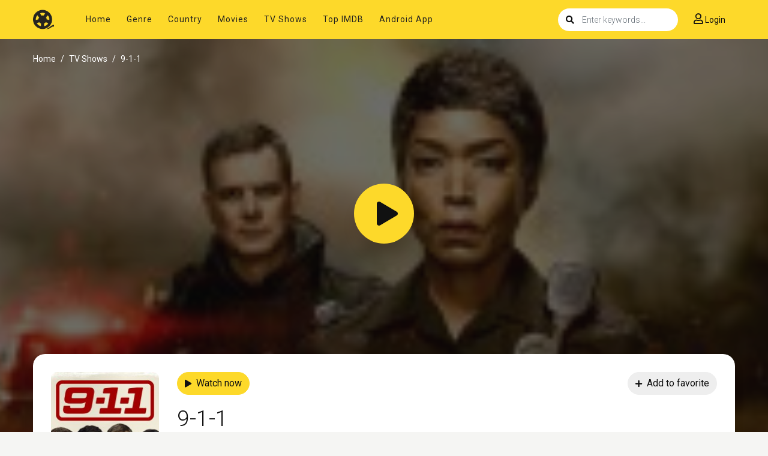

--- FILE ---
content_type: text/html; charset=utf-8
request_url: https://www.google.com/recaptcha/api2/anchor?ar=1&k=6LfV6aAaAAAAAC-irCKNuIS5Nf5ocl5r0K3Q0cdz&co=aHR0cHM6Ly93d3cuc2hvd2JveG1vdmllcy5uZXQ6NDQz&hl=en&v=N67nZn4AqZkNcbeMu4prBgzg&size=invisible&anchor-ms=20000&execute-ms=30000&cb=y1qoi09rghj9
body_size: 48654
content:
<!DOCTYPE HTML><html dir="ltr" lang="en"><head><meta http-equiv="Content-Type" content="text/html; charset=UTF-8">
<meta http-equiv="X-UA-Compatible" content="IE=edge">
<title>reCAPTCHA</title>
<style type="text/css">
/* cyrillic-ext */
@font-face {
  font-family: 'Roboto';
  font-style: normal;
  font-weight: 400;
  font-stretch: 100%;
  src: url(//fonts.gstatic.com/s/roboto/v48/KFO7CnqEu92Fr1ME7kSn66aGLdTylUAMa3GUBHMdazTgWw.woff2) format('woff2');
  unicode-range: U+0460-052F, U+1C80-1C8A, U+20B4, U+2DE0-2DFF, U+A640-A69F, U+FE2E-FE2F;
}
/* cyrillic */
@font-face {
  font-family: 'Roboto';
  font-style: normal;
  font-weight: 400;
  font-stretch: 100%;
  src: url(//fonts.gstatic.com/s/roboto/v48/KFO7CnqEu92Fr1ME7kSn66aGLdTylUAMa3iUBHMdazTgWw.woff2) format('woff2');
  unicode-range: U+0301, U+0400-045F, U+0490-0491, U+04B0-04B1, U+2116;
}
/* greek-ext */
@font-face {
  font-family: 'Roboto';
  font-style: normal;
  font-weight: 400;
  font-stretch: 100%;
  src: url(//fonts.gstatic.com/s/roboto/v48/KFO7CnqEu92Fr1ME7kSn66aGLdTylUAMa3CUBHMdazTgWw.woff2) format('woff2');
  unicode-range: U+1F00-1FFF;
}
/* greek */
@font-face {
  font-family: 'Roboto';
  font-style: normal;
  font-weight: 400;
  font-stretch: 100%;
  src: url(//fonts.gstatic.com/s/roboto/v48/KFO7CnqEu92Fr1ME7kSn66aGLdTylUAMa3-UBHMdazTgWw.woff2) format('woff2');
  unicode-range: U+0370-0377, U+037A-037F, U+0384-038A, U+038C, U+038E-03A1, U+03A3-03FF;
}
/* math */
@font-face {
  font-family: 'Roboto';
  font-style: normal;
  font-weight: 400;
  font-stretch: 100%;
  src: url(//fonts.gstatic.com/s/roboto/v48/KFO7CnqEu92Fr1ME7kSn66aGLdTylUAMawCUBHMdazTgWw.woff2) format('woff2');
  unicode-range: U+0302-0303, U+0305, U+0307-0308, U+0310, U+0312, U+0315, U+031A, U+0326-0327, U+032C, U+032F-0330, U+0332-0333, U+0338, U+033A, U+0346, U+034D, U+0391-03A1, U+03A3-03A9, U+03B1-03C9, U+03D1, U+03D5-03D6, U+03F0-03F1, U+03F4-03F5, U+2016-2017, U+2034-2038, U+203C, U+2040, U+2043, U+2047, U+2050, U+2057, U+205F, U+2070-2071, U+2074-208E, U+2090-209C, U+20D0-20DC, U+20E1, U+20E5-20EF, U+2100-2112, U+2114-2115, U+2117-2121, U+2123-214F, U+2190, U+2192, U+2194-21AE, U+21B0-21E5, U+21F1-21F2, U+21F4-2211, U+2213-2214, U+2216-22FF, U+2308-230B, U+2310, U+2319, U+231C-2321, U+2336-237A, U+237C, U+2395, U+239B-23B7, U+23D0, U+23DC-23E1, U+2474-2475, U+25AF, U+25B3, U+25B7, U+25BD, U+25C1, U+25CA, U+25CC, U+25FB, U+266D-266F, U+27C0-27FF, U+2900-2AFF, U+2B0E-2B11, U+2B30-2B4C, U+2BFE, U+3030, U+FF5B, U+FF5D, U+1D400-1D7FF, U+1EE00-1EEFF;
}
/* symbols */
@font-face {
  font-family: 'Roboto';
  font-style: normal;
  font-weight: 400;
  font-stretch: 100%;
  src: url(//fonts.gstatic.com/s/roboto/v48/KFO7CnqEu92Fr1ME7kSn66aGLdTylUAMaxKUBHMdazTgWw.woff2) format('woff2');
  unicode-range: U+0001-000C, U+000E-001F, U+007F-009F, U+20DD-20E0, U+20E2-20E4, U+2150-218F, U+2190, U+2192, U+2194-2199, U+21AF, U+21E6-21F0, U+21F3, U+2218-2219, U+2299, U+22C4-22C6, U+2300-243F, U+2440-244A, U+2460-24FF, U+25A0-27BF, U+2800-28FF, U+2921-2922, U+2981, U+29BF, U+29EB, U+2B00-2BFF, U+4DC0-4DFF, U+FFF9-FFFB, U+10140-1018E, U+10190-1019C, U+101A0, U+101D0-101FD, U+102E0-102FB, U+10E60-10E7E, U+1D2C0-1D2D3, U+1D2E0-1D37F, U+1F000-1F0FF, U+1F100-1F1AD, U+1F1E6-1F1FF, U+1F30D-1F30F, U+1F315, U+1F31C, U+1F31E, U+1F320-1F32C, U+1F336, U+1F378, U+1F37D, U+1F382, U+1F393-1F39F, U+1F3A7-1F3A8, U+1F3AC-1F3AF, U+1F3C2, U+1F3C4-1F3C6, U+1F3CA-1F3CE, U+1F3D4-1F3E0, U+1F3ED, U+1F3F1-1F3F3, U+1F3F5-1F3F7, U+1F408, U+1F415, U+1F41F, U+1F426, U+1F43F, U+1F441-1F442, U+1F444, U+1F446-1F449, U+1F44C-1F44E, U+1F453, U+1F46A, U+1F47D, U+1F4A3, U+1F4B0, U+1F4B3, U+1F4B9, U+1F4BB, U+1F4BF, U+1F4C8-1F4CB, U+1F4D6, U+1F4DA, U+1F4DF, U+1F4E3-1F4E6, U+1F4EA-1F4ED, U+1F4F7, U+1F4F9-1F4FB, U+1F4FD-1F4FE, U+1F503, U+1F507-1F50B, U+1F50D, U+1F512-1F513, U+1F53E-1F54A, U+1F54F-1F5FA, U+1F610, U+1F650-1F67F, U+1F687, U+1F68D, U+1F691, U+1F694, U+1F698, U+1F6AD, U+1F6B2, U+1F6B9-1F6BA, U+1F6BC, U+1F6C6-1F6CF, U+1F6D3-1F6D7, U+1F6E0-1F6EA, U+1F6F0-1F6F3, U+1F6F7-1F6FC, U+1F700-1F7FF, U+1F800-1F80B, U+1F810-1F847, U+1F850-1F859, U+1F860-1F887, U+1F890-1F8AD, U+1F8B0-1F8BB, U+1F8C0-1F8C1, U+1F900-1F90B, U+1F93B, U+1F946, U+1F984, U+1F996, U+1F9E9, U+1FA00-1FA6F, U+1FA70-1FA7C, U+1FA80-1FA89, U+1FA8F-1FAC6, U+1FACE-1FADC, U+1FADF-1FAE9, U+1FAF0-1FAF8, U+1FB00-1FBFF;
}
/* vietnamese */
@font-face {
  font-family: 'Roboto';
  font-style: normal;
  font-weight: 400;
  font-stretch: 100%;
  src: url(//fonts.gstatic.com/s/roboto/v48/KFO7CnqEu92Fr1ME7kSn66aGLdTylUAMa3OUBHMdazTgWw.woff2) format('woff2');
  unicode-range: U+0102-0103, U+0110-0111, U+0128-0129, U+0168-0169, U+01A0-01A1, U+01AF-01B0, U+0300-0301, U+0303-0304, U+0308-0309, U+0323, U+0329, U+1EA0-1EF9, U+20AB;
}
/* latin-ext */
@font-face {
  font-family: 'Roboto';
  font-style: normal;
  font-weight: 400;
  font-stretch: 100%;
  src: url(//fonts.gstatic.com/s/roboto/v48/KFO7CnqEu92Fr1ME7kSn66aGLdTylUAMa3KUBHMdazTgWw.woff2) format('woff2');
  unicode-range: U+0100-02BA, U+02BD-02C5, U+02C7-02CC, U+02CE-02D7, U+02DD-02FF, U+0304, U+0308, U+0329, U+1D00-1DBF, U+1E00-1E9F, U+1EF2-1EFF, U+2020, U+20A0-20AB, U+20AD-20C0, U+2113, U+2C60-2C7F, U+A720-A7FF;
}
/* latin */
@font-face {
  font-family: 'Roboto';
  font-style: normal;
  font-weight: 400;
  font-stretch: 100%;
  src: url(//fonts.gstatic.com/s/roboto/v48/KFO7CnqEu92Fr1ME7kSn66aGLdTylUAMa3yUBHMdazQ.woff2) format('woff2');
  unicode-range: U+0000-00FF, U+0131, U+0152-0153, U+02BB-02BC, U+02C6, U+02DA, U+02DC, U+0304, U+0308, U+0329, U+2000-206F, U+20AC, U+2122, U+2191, U+2193, U+2212, U+2215, U+FEFF, U+FFFD;
}
/* cyrillic-ext */
@font-face {
  font-family: 'Roboto';
  font-style: normal;
  font-weight: 500;
  font-stretch: 100%;
  src: url(//fonts.gstatic.com/s/roboto/v48/KFO7CnqEu92Fr1ME7kSn66aGLdTylUAMa3GUBHMdazTgWw.woff2) format('woff2');
  unicode-range: U+0460-052F, U+1C80-1C8A, U+20B4, U+2DE0-2DFF, U+A640-A69F, U+FE2E-FE2F;
}
/* cyrillic */
@font-face {
  font-family: 'Roboto';
  font-style: normal;
  font-weight: 500;
  font-stretch: 100%;
  src: url(//fonts.gstatic.com/s/roboto/v48/KFO7CnqEu92Fr1ME7kSn66aGLdTylUAMa3iUBHMdazTgWw.woff2) format('woff2');
  unicode-range: U+0301, U+0400-045F, U+0490-0491, U+04B0-04B1, U+2116;
}
/* greek-ext */
@font-face {
  font-family: 'Roboto';
  font-style: normal;
  font-weight: 500;
  font-stretch: 100%;
  src: url(//fonts.gstatic.com/s/roboto/v48/KFO7CnqEu92Fr1ME7kSn66aGLdTylUAMa3CUBHMdazTgWw.woff2) format('woff2');
  unicode-range: U+1F00-1FFF;
}
/* greek */
@font-face {
  font-family: 'Roboto';
  font-style: normal;
  font-weight: 500;
  font-stretch: 100%;
  src: url(//fonts.gstatic.com/s/roboto/v48/KFO7CnqEu92Fr1ME7kSn66aGLdTylUAMa3-UBHMdazTgWw.woff2) format('woff2');
  unicode-range: U+0370-0377, U+037A-037F, U+0384-038A, U+038C, U+038E-03A1, U+03A3-03FF;
}
/* math */
@font-face {
  font-family: 'Roboto';
  font-style: normal;
  font-weight: 500;
  font-stretch: 100%;
  src: url(//fonts.gstatic.com/s/roboto/v48/KFO7CnqEu92Fr1ME7kSn66aGLdTylUAMawCUBHMdazTgWw.woff2) format('woff2');
  unicode-range: U+0302-0303, U+0305, U+0307-0308, U+0310, U+0312, U+0315, U+031A, U+0326-0327, U+032C, U+032F-0330, U+0332-0333, U+0338, U+033A, U+0346, U+034D, U+0391-03A1, U+03A3-03A9, U+03B1-03C9, U+03D1, U+03D5-03D6, U+03F0-03F1, U+03F4-03F5, U+2016-2017, U+2034-2038, U+203C, U+2040, U+2043, U+2047, U+2050, U+2057, U+205F, U+2070-2071, U+2074-208E, U+2090-209C, U+20D0-20DC, U+20E1, U+20E5-20EF, U+2100-2112, U+2114-2115, U+2117-2121, U+2123-214F, U+2190, U+2192, U+2194-21AE, U+21B0-21E5, U+21F1-21F2, U+21F4-2211, U+2213-2214, U+2216-22FF, U+2308-230B, U+2310, U+2319, U+231C-2321, U+2336-237A, U+237C, U+2395, U+239B-23B7, U+23D0, U+23DC-23E1, U+2474-2475, U+25AF, U+25B3, U+25B7, U+25BD, U+25C1, U+25CA, U+25CC, U+25FB, U+266D-266F, U+27C0-27FF, U+2900-2AFF, U+2B0E-2B11, U+2B30-2B4C, U+2BFE, U+3030, U+FF5B, U+FF5D, U+1D400-1D7FF, U+1EE00-1EEFF;
}
/* symbols */
@font-face {
  font-family: 'Roboto';
  font-style: normal;
  font-weight: 500;
  font-stretch: 100%;
  src: url(//fonts.gstatic.com/s/roboto/v48/KFO7CnqEu92Fr1ME7kSn66aGLdTylUAMaxKUBHMdazTgWw.woff2) format('woff2');
  unicode-range: U+0001-000C, U+000E-001F, U+007F-009F, U+20DD-20E0, U+20E2-20E4, U+2150-218F, U+2190, U+2192, U+2194-2199, U+21AF, U+21E6-21F0, U+21F3, U+2218-2219, U+2299, U+22C4-22C6, U+2300-243F, U+2440-244A, U+2460-24FF, U+25A0-27BF, U+2800-28FF, U+2921-2922, U+2981, U+29BF, U+29EB, U+2B00-2BFF, U+4DC0-4DFF, U+FFF9-FFFB, U+10140-1018E, U+10190-1019C, U+101A0, U+101D0-101FD, U+102E0-102FB, U+10E60-10E7E, U+1D2C0-1D2D3, U+1D2E0-1D37F, U+1F000-1F0FF, U+1F100-1F1AD, U+1F1E6-1F1FF, U+1F30D-1F30F, U+1F315, U+1F31C, U+1F31E, U+1F320-1F32C, U+1F336, U+1F378, U+1F37D, U+1F382, U+1F393-1F39F, U+1F3A7-1F3A8, U+1F3AC-1F3AF, U+1F3C2, U+1F3C4-1F3C6, U+1F3CA-1F3CE, U+1F3D4-1F3E0, U+1F3ED, U+1F3F1-1F3F3, U+1F3F5-1F3F7, U+1F408, U+1F415, U+1F41F, U+1F426, U+1F43F, U+1F441-1F442, U+1F444, U+1F446-1F449, U+1F44C-1F44E, U+1F453, U+1F46A, U+1F47D, U+1F4A3, U+1F4B0, U+1F4B3, U+1F4B9, U+1F4BB, U+1F4BF, U+1F4C8-1F4CB, U+1F4D6, U+1F4DA, U+1F4DF, U+1F4E3-1F4E6, U+1F4EA-1F4ED, U+1F4F7, U+1F4F9-1F4FB, U+1F4FD-1F4FE, U+1F503, U+1F507-1F50B, U+1F50D, U+1F512-1F513, U+1F53E-1F54A, U+1F54F-1F5FA, U+1F610, U+1F650-1F67F, U+1F687, U+1F68D, U+1F691, U+1F694, U+1F698, U+1F6AD, U+1F6B2, U+1F6B9-1F6BA, U+1F6BC, U+1F6C6-1F6CF, U+1F6D3-1F6D7, U+1F6E0-1F6EA, U+1F6F0-1F6F3, U+1F6F7-1F6FC, U+1F700-1F7FF, U+1F800-1F80B, U+1F810-1F847, U+1F850-1F859, U+1F860-1F887, U+1F890-1F8AD, U+1F8B0-1F8BB, U+1F8C0-1F8C1, U+1F900-1F90B, U+1F93B, U+1F946, U+1F984, U+1F996, U+1F9E9, U+1FA00-1FA6F, U+1FA70-1FA7C, U+1FA80-1FA89, U+1FA8F-1FAC6, U+1FACE-1FADC, U+1FADF-1FAE9, U+1FAF0-1FAF8, U+1FB00-1FBFF;
}
/* vietnamese */
@font-face {
  font-family: 'Roboto';
  font-style: normal;
  font-weight: 500;
  font-stretch: 100%;
  src: url(//fonts.gstatic.com/s/roboto/v48/KFO7CnqEu92Fr1ME7kSn66aGLdTylUAMa3OUBHMdazTgWw.woff2) format('woff2');
  unicode-range: U+0102-0103, U+0110-0111, U+0128-0129, U+0168-0169, U+01A0-01A1, U+01AF-01B0, U+0300-0301, U+0303-0304, U+0308-0309, U+0323, U+0329, U+1EA0-1EF9, U+20AB;
}
/* latin-ext */
@font-face {
  font-family: 'Roboto';
  font-style: normal;
  font-weight: 500;
  font-stretch: 100%;
  src: url(//fonts.gstatic.com/s/roboto/v48/KFO7CnqEu92Fr1ME7kSn66aGLdTylUAMa3KUBHMdazTgWw.woff2) format('woff2');
  unicode-range: U+0100-02BA, U+02BD-02C5, U+02C7-02CC, U+02CE-02D7, U+02DD-02FF, U+0304, U+0308, U+0329, U+1D00-1DBF, U+1E00-1E9F, U+1EF2-1EFF, U+2020, U+20A0-20AB, U+20AD-20C0, U+2113, U+2C60-2C7F, U+A720-A7FF;
}
/* latin */
@font-face {
  font-family: 'Roboto';
  font-style: normal;
  font-weight: 500;
  font-stretch: 100%;
  src: url(//fonts.gstatic.com/s/roboto/v48/KFO7CnqEu92Fr1ME7kSn66aGLdTylUAMa3yUBHMdazQ.woff2) format('woff2');
  unicode-range: U+0000-00FF, U+0131, U+0152-0153, U+02BB-02BC, U+02C6, U+02DA, U+02DC, U+0304, U+0308, U+0329, U+2000-206F, U+20AC, U+2122, U+2191, U+2193, U+2212, U+2215, U+FEFF, U+FFFD;
}
/* cyrillic-ext */
@font-face {
  font-family: 'Roboto';
  font-style: normal;
  font-weight: 900;
  font-stretch: 100%;
  src: url(//fonts.gstatic.com/s/roboto/v48/KFO7CnqEu92Fr1ME7kSn66aGLdTylUAMa3GUBHMdazTgWw.woff2) format('woff2');
  unicode-range: U+0460-052F, U+1C80-1C8A, U+20B4, U+2DE0-2DFF, U+A640-A69F, U+FE2E-FE2F;
}
/* cyrillic */
@font-face {
  font-family: 'Roboto';
  font-style: normal;
  font-weight: 900;
  font-stretch: 100%;
  src: url(//fonts.gstatic.com/s/roboto/v48/KFO7CnqEu92Fr1ME7kSn66aGLdTylUAMa3iUBHMdazTgWw.woff2) format('woff2');
  unicode-range: U+0301, U+0400-045F, U+0490-0491, U+04B0-04B1, U+2116;
}
/* greek-ext */
@font-face {
  font-family: 'Roboto';
  font-style: normal;
  font-weight: 900;
  font-stretch: 100%;
  src: url(//fonts.gstatic.com/s/roboto/v48/KFO7CnqEu92Fr1ME7kSn66aGLdTylUAMa3CUBHMdazTgWw.woff2) format('woff2');
  unicode-range: U+1F00-1FFF;
}
/* greek */
@font-face {
  font-family: 'Roboto';
  font-style: normal;
  font-weight: 900;
  font-stretch: 100%;
  src: url(//fonts.gstatic.com/s/roboto/v48/KFO7CnqEu92Fr1ME7kSn66aGLdTylUAMa3-UBHMdazTgWw.woff2) format('woff2');
  unicode-range: U+0370-0377, U+037A-037F, U+0384-038A, U+038C, U+038E-03A1, U+03A3-03FF;
}
/* math */
@font-face {
  font-family: 'Roboto';
  font-style: normal;
  font-weight: 900;
  font-stretch: 100%;
  src: url(//fonts.gstatic.com/s/roboto/v48/KFO7CnqEu92Fr1ME7kSn66aGLdTylUAMawCUBHMdazTgWw.woff2) format('woff2');
  unicode-range: U+0302-0303, U+0305, U+0307-0308, U+0310, U+0312, U+0315, U+031A, U+0326-0327, U+032C, U+032F-0330, U+0332-0333, U+0338, U+033A, U+0346, U+034D, U+0391-03A1, U+03A3-03A9, U+03B1-03C9, U+03D1, U+03D5-03D6, U+03F0-03F1, U+03F4-03F5, U+2016-2017, U+2034-2038, U+203C, U+2040, U+2043, U+2047, U+2050, U+2057, U+205F, U+2070-2071, U+2074-208E, U+2090-209C, U+20D0-20DC, U+20E1, U+20E5-20EF, U+2100-2112, U+2114-2115, U+2117-2121, U+2123-214F, U+2190, U+2192, U+2194-21AE, U+21B0-21E5, U+21F1-21F2, U+21F4-2211, U+2213-2214, U+2216-22FF, U+2308-230B, U+2310, U+2319, U+231C-2321, U+2336-237A, U+237C, U+2395, U+239B-23B7, U+23D0, U+23DC-23E1, U+2474-2475, U+25AF, U+25B3, U+25B7, U+25BD, U+25C1, U+25CA, U+25CC, U+25FB, U+266D-266F, U+27C0-27FF, U+2900-2AFF, U+2B0E-2B11, U+2B30-2B4C, U+2BFE, U+3030, U+FF5B, U+FF5D, U+1D400-1D7FF, U+1EE00-1EEFF;
}
/* symbols */
@font-face {
  font-family: 'Roboto';
  font-style: normal;
  font-weight: 900;
  font-stretch: 100%;
  src: url(//fonts.gstatic.com/s/roboto/v48/KFO7CnqEu92Fr1ME7kSn66aGLdTylUAMaxKUBHMdazTgWw.woff2) format('woff2');
  unicode-range: U+0001-000C, U+000E-001F, U+007F-009F, U+20DD-20E0, U+20E2-20E4, U+2150-218F, U+2190, U+2192, U+2194-2199, U+21AF, U+21E6-21F0, U+21F3, U+2218-2219, U+2299, U+22C4-22C6, U+2300-243F, U+2440-244A, U+2460-24FF, U+25A0-27BF, U+2800-28FF, U+2921-2922, U+2981, U+29BF, U+29EB, U+2B00-2BFF, U+4DC0-4DFF, U+FFF9-FFFB, U+10140-1018E, U+10190-1019C, U+101A0, U+101D0-101FD, U+102E0-102FB, U+10E60-10E7E, U+1D2C0-1D2D3, U+1D2E0-1D37F, U+1F000-1F0FF, U+1F100-1F1AD, U+1F1E6-1F1FF, U+1F30D-1F30F, U+1F315, U+1F31C, U+1F31E, U+1F320-1F32C, U+1F336, U+1F378, U+1F37D, U+1F382, U+1F393-1F39F, U+1F3A7-1F3A8, U+1F3AC-1F3AF, U+1F3C2, U+1F3C4-1F3C6, U+1F3CA-1F3CE, U+1F3D4-1F3E0, U+1F3ED, U+1F3F1-1F3F3, U+1F3F5-1F3F7, U+1F408, U+1F415, U+1F41F, U+1F426, U+1F43F, U+1F441-1F442, U+1F444, U+1F446-1F449, U+1F44C-1F44E, U+1F453, U+1F46A, U+1F47D, U+1F4A3, U+1F4B0, U+1F4B3, U+1F4B9, U+1F4BB, U+1F4BF, U+1F4C8-1F4CB, U+1F4D6, U+1F4DA, U+1F4DF, U+1F4E3-1F4E6, U+1F4EA-1F4ED, U+1F4F7, U+1F4F9-1F4FB, U+1F4FD-1F4FE, U+1F503, U+1F507-1F50B, U+1F50D, U+1F512-1F513, U+1F53E-1F54A, U+1F54F-1F5FA, U+1F610, U+1F650-1F67F, U+1F687, U+1F68D, U+1F691, U+1F694, U+1F698, U+1F6AD, U+1F6B2, U+1F6B9-1F6BA, U+1F6BC, U+1F6C6-1F6CF, U+1F6D3-1F6D7, U+1F6E0-1F6EA, U+1F6F0-1F6F3, U+1F6F7-1F6FC, U+1F700-1F7FF, U+1F800-1F80B, U+1F810-1F847, U+1F850-1F859, U+1F860-1F887, U+1F890-1F8AD, U+1F8B0-1F8BB, U+1F8C0-1F8C1, U+1F900-1F90B, U+1F93B, U+1F946, U+1F984, U+1F996, U+1F9E9, U+1FA00-1FA6F, U+1FA70-1FA7C, U+1FA80-1FA89, U+1FA8F-1FAC6, U+1FACE-1FADC, U+1FADF-1FAE9, U+1FAF0-1FAF8, U+1FB00-1FBFF;
}
/* vietnamese */
@font-face {
  font-family: 'Roboto';
  font-style: normal;
  font-weight: 900;
  font-stretch: 100%;
  src: url(//fonts.gstatic.com/s/roboto/v48/KFO7CnqEu92Fr1ME7kSn66aGLdTylUAMa3OUBHMdazTgWw.woff2) format('woff2');
  unicode-range: U+0102-0103, U+0110-0111, U+0128-0129, U+0168-0169, U+01A0-01A1, U+01AF-01B0, U+0300-0301, U+0303-0304, U+0308-0309, U+0323, U+0329, U+1EA0-1EF9, U+20AB;
}
/* latin-ext */
@font-face {
  font-family: 'Roboto';
  font-style: normal;
  font-weight: 900;
  font-stretch: 100%;
  src: url(//fonts.gstatic.com/s/roboto/v48/KFO7CnqEu92Fr1ME7kSn66aGLdTylUAMa3KUBHMdazTgWw.woff2) format('woff2');
  unicode-range: U+0100-02BA, U+02BD-02C5, U+02C7-02CC, U+02CE-02D7, U+02DD-02FF, U+0304, U+0308, U+0329, U+1D00-1DBF, U+1E00-1E9F, U+1EF2-1EFF, U+2020, U+20A0-20AB, U+20AD-20C0, U+2113, U+2C60-2C7F, U+A720-A7FF;
}
/* latin */
@font-face {
  font-family: 'Roboto';
  font-style: normal;
  font-weight: 900;
  font-stretch: 100%;
  src: url(//fonts.gstatic.com/s/roboto/v48/KFO7CnqEu92Fr1ME7kSn66aGLdTylUAMa3yUBHMdazQ.woff2) format('woff2');
  unicode-range: U+0000-00FF, U+0131, U+0152-0153, U+02BB-02BC, U+02C6, U+02DA, U+02DC, U+0304, U+0308, U+0329, U+2000-206F, U+20AC, U+2122, U+2191, U+2193, U+2212, U+2215, U+FEFF, U+FFFD;
}

</style>
<link rel="stylesheet" type="text/css" href="https://www.gstatic.com/recaptcha/releases/N67nZn4AqZkNcbeMu4prBgzg/styles__ltr.css">
<script nonce="xZmKkmFnBktS_OF5aiqW6g" type="text/javascript">window['__recaptcha_api'] = 'https://www.google.com/recaptcha/api2/';</script>
<script type="text/javascript" src="https://www.gstatic.com/recaptcha/releases/N67nZn4AqZkNcbeMu4prBgzg/recaptcha__en.js" nonce="xZmKkmFnBktS_OF5aiqW6g">
      
    </script></head>
<body><div id="rc-anchor-alert" class="rc-anchor-alert"></div>
<input type="hidden" id="recaptcha-token" value="[base64]">
<script type="text/javascript" nonce="xZmKkmFnBktS_OF5aiqW6g">
      recaptcha.anchor.Main.init("[\x22ainput\x22,[\x22bgdata\x22,\x22\x22,\[base64]/[base64]/MjU1Ong/[base64]/[base64]/[base64]/[base64]/[base64]/[base64]/[base64]/[base64]/[base64]/[base64]/[base64]/[base64]/[base64]/[base64]/[base64]\\u003d\x22,\[base64]\x22,\x22w57Du8K2I8KFw5xcw4UgK8KtwqQjwqPDtxRnNgZlwrspw4fDtsKHwofCrWNOwoFpw4rDllvDvsOJwqceUsOBNRLClmEuSG/DrsOnCsKxw4FqTHbChQ8uSMOLw7vCosKbw7vCm8Kjwr3CoMOJAgzCssK8Y8KiwqbChCJfAcO7w5TCg8KrwpTChlvCh8OPODZeXcOsC8KqaRpycMOaHh/Cg8KVDBQTw4Y7YkVawpHCmcOGw6XDhsOcTxZRwqIFwpQtw4TDkwkVwoAOwoHCpMOLSsKLw6jClFbCp8KrIRMuQMKXw5/[base64]/B1t2w4HCoS0jTkdpLwTCsl5Dw4zDn2jCgTzDlsKEwpjDjksswrJAYMOLw5DDs8KMwqfDhEs3w51Aw5/[base64]/[base64]/DjMKYSMKFw5zDtMOSwrrDmsOAwovDn8K1wonCpD7DqUfCq8K5wpB/X8OewrwRb3/CjhdeDiXDjMO3ZMKKZsOiw5TDsh5HVcKaKkfDucKQecOJw7JYw5pXwoNCE8KUwq1AccOifhBowqBTw7bDpmHDs3cGGU/Cj0nDmht2w4JOworCiH46w53DpsKEwowmEnLDi0PDlcOCFXLDr8O3woQ9EsOuw4DDtiY/w506woHCocOzw44ew4pDCEbClBoWw4duwoLDosOUMlXCsFtKE2/CncOBwqE0w7fCsA7DsMO4w7PCicKZLVciw6pdw4kWKcOWCsKbw6bCmMOPwoPDq8Ouw6gOW0PCtGRNJl9Bw490CsKww5dswoZiwqvDpcKkR8OnHQ7CsyHDpHPCrMOufxwQw5HCosO2VEPDjnQewqzDqcKjw7DDsAkpwrg0IE/[base64]/ZjkBVEvCj8Ohw5Q+wqQnwrcjS8Kqwo/DnDFgw70sZXAKwoVHw6MVCMKmbsOZw6HDlcODw6kPw6zCgMOqwoTDhsOZURLDjQLDtjMMcSleC0bCpMOoW8KdfcKPMcOsKsKzUcOzMsORw5/DpQcJZsK+cG0qw5PCtT/CpMOdwp/CshvDpT0aw64UwqTCgW0FwrbCq8K/wprDjW/[base64]/w57CnMKLC8O/woHDg1IPwpMGwq9Mwr9qbcO0w7RAL05aNCvDpE/CjMO2wqLCrw3DhsK8OCTDmMKuw7bCsMOlw6TCucKXwqg3wqoEwpZiRQZ+w7QZwr9fwoPDlSHCin1kHAdawrLDrR5Fw4PDocO5w7/Dmw0QJMKRw7Miw5XCrMOIX8OSGhjCsQnDp3fCjgB0w4Vhw6bCqRhAfMOJM8KHb8KHwqB3OWZvE0DDrMOJbV0owp/[base64]/CjlI4wrN2Z1PChsKTWsOJfcK4wrjDtsKZwpzCvx3DsUgsw5HDjsK5wqsIZ8KYOxPCr8OpcU3DuDBww6dawqAbCA3Cp1Rmw4/CmMKPwos4w5QPwqPDtWVsdsKVwpwBwrNfwrc4TyzCiUDDqiQdw5vCvMKXwrnCrCA/w4JtHlzDmDDDiMKKZMOXwqzDki7CjcOPwpIrwo8ewpp2UGnCo1YmHsOUwpsJQ07DosKIwqpYw6gEOMK8d8OnEyZLwrRsw6lVw74lw75ww6RmwqLDkMK2M8OnA8Orwq5cGcK7VcKaw6lnwqnCm8Oow77DhT3DtsKvTQcAfMKew4HDn8ODGcKJwqjDlTFxw6Mow4Nbwp/Cv0vDucOLU8OaccKSUMKeJcOrF8Oyw7nCl3/[base64]/W8Ogw60jEhLCkhLCsi3Dl8OmwrnDlg8dwrfDtl/CljLCm8KdMcOJXcKzw6/Du8OfFcKmw6DCicK5B8OEw6gNwpI/HMKHHsKWX8O2w6ZxRVnCt8OPw6/[base64]/JcOFwoY/[base64]/CmMOpwoLDksK9wr/[base64]/Chm82cGrDhMK6QTImPlfDl8Okw64Ew5rDh0vDu1zCjjzCoMOyX2MpGH4IEH4sR8Kmw51FAioJZMOlZMOaA8Kdw7cTQhMiaDE4wqnCp8OJBUo4QW/DqcOlw6cUw4/[base64]/w7IvM0hvN2kgBEjDocOjXsKBfSI4CsKmwrw8QcOTwqZiccOSWAlgwrBjKcOpwojCnMOxbg1Xw4t8w6HCrS7CrMKIw6BPJRjClsKTw6/DrwNSJ8OXwoDDnFLDo8Ksw7wIw6oKHnjCqMKhw5LDhXLCtsKBScOXMFl3wqTChBEFfAg1wqF2wo3CgcO4wr3Dg8Odw67DjHLDn8O2w4gww61TwphwFsO3w5zCsxvDpj/DiwFrO8KRD8K5Kk43wpkJWsOGw5EBwrhBb8KQw5www6kcfMOBw752X8OiTMOAw4Qww6hmLsObwp9ifh5pUXhcw5AcfxrDuVkBwqfDpEPDt8KdYTHCjsKKwojDvMOxwpQOwqBtJTkMExRvLcOEwr0kSXggwqImQsKTw4/DusO0Nk7Dp8Kpw6obHy7CrkMowo5jw4ZlaMKHw4fCuzcrGsOiwpItw6PDlR/Ck8KHD8KBRMKLCw7Dv0DCu8OEw5LDizEDd8OMwp7CusOOT2zDisO8woEhwqPDtMOqVsOuwrfCl8Opwp3Cj8ORw7nDscOZWMKWw5PDq21qHnPCvcK1w6TDgsORBx4XNMK/fFJQw6EPw6TDlcO0wojCoEnCuWIOw4J5B8KTOcOMfMKcwpJ+w4rDumMWw4kbw6bCo8K9w6JFw5QawqbCq8K4bj5TwrwyNMOrXcOpcsKGcibDv1IhXMOew5/CiMOjw69/[base64]/[base64]/CjMOrw4fCkFTCmRzDi1IqwqLCuktzw7rCtBLDgVg7wqjDumLDhcOmUUPCocOEwrF/W8KUIEYbJsKHw4hBw6/DhcKvw6TCtwsdW8Kmw47DicK9wrhkwrYBAcK2VEvDqWPDtMKjwpfCncKcwqoCwrrDhlvCoCbChMKOw79gWE0ebx/Coi7CniXCgcO/wozDj8OlBsO9csOPwrIQRcK3wp1Bw4dZw4RBwrROecO9woTCpmPChsKhQTYfOcKxwpHDoyFxwphybcKvBMO1YxDDgXlqDGHCtHBDwpEcP8KeJsKVwqLDlWDCmnzDmMKZaMOTwozDqnnCjnjCs0vDoxJjO8OYwo/CnDMZwpUcw6XCoXtzGXoeHAEdwqTDkSPDicO3RwrCn8OubR5awpIHwrI0wqN8wqzDoHwqw6DDmDHCqsO+KGvCtT8fwpTDmy4GBwLDvyJxScKXWEDClCIyw67CpcOxwqshQHDCqnAdEMKLE8OLwqrDmSfCplrDpcODWsKLw6zChMOJw6Q7NSvDs8OgZsK/w7F7ccObw70EwpjCvcKxAcKXw6opw7AKYsOYR0HCrsOxwoRWw5LCvMKWw7zDmcO2TDrDjsKUNCjCuFHDtGXCi8K5w5AET8OHbU1BBQpaOWt3w7/CvCxWw4bDrDnDmcKjwrBBw5/[base64]/wr0kwoULw7gUMX3CgMKbWzBhwqzDosKUwqsCwrfDtsKUw7JHTl0gw74hw4zCicKAdcOVw7B+bsK3w4FrDMOuw75hNx3ClHnCpQjDnMK8U8Oqw5bDvRlUw68dw7cewpBuw7Nvwp5IwpAOwpTCiRnCkR7CtBHChx5+wrp7S8KSwodzJhRoMwAAw4VJwrg/wozDjFJqccOnQcKKdcKEw7rDvWlpLsOewp3Dp8KEw7LCncKWw4PDmWJOwoY0HhDDicKsw4ZaLcKeZG5Nwop6csK8wr/CjHwLwo/Con/DksO4w5UTC3fDmMOiwpc+fWrDn8OoXMKXVsOJw45XwrQXD07DmcOtJsKzM8KsBD3Dj1Mrw7DCjcO2KR/CtWrChAR/w5XCv3JCIMOcZcO2wqfCkENzwojDiVnCt2TCjEvDjH/CoRjDgMKNwpclRcK7R3fDqhTCgcOiQ8O5S3vDm2LCiH7CtQTCncO5Kw1vwq0fw5PDgsK/w6DCtGnDusKmw7vCncOWQQXCgyHDoMOrfsKacsOLesKzc8OWw43CqsOswoxWIV7DtQ/DvMOFVMKCw7vCp8KNJQd+V8OIwrtfKAFZwpppXU3Cn8O9F8OMwp5LS8O8w5F0w4/Dg8OIwr/Dh8OJwrXCvsKKUFrCqi86wrPDhxvCtCTCgcK9HsOWw5VwIcKww4x1bMKcw5RYVEUlwopnwq7ChcKiw4zDucOxXgojfsOFwr7DuUrCjMObWMKbwpDDr8Olw5HCjSnDnsOGwrxbZ8O1DEVJEcOuNB/Dvlk2dcOTK8Kgw7RDGMOmw4PCrDg2cAIewosywo/DgMKKwqHCh8KCFiF2QMOTw7Z6wq3DlVJPJ8KrwqLCmcOFWwliHsOEw714w5nDjcKgcH/DqGDDm8OjwrJsw67DhcOfe8KYBhvDrMOoF0rCscO5wr/[base64]/wqc0w5PDvMOXw4zCmMKyLUHDqsO1AmvDqcK3w57CjcOHZmzCuMOzdsKjwrs0wr7CtMKWdDHCjFNDYsKdwqDCoD/CuWYFdHzDq8KPc3/CpybCvcOoEnUFF3nCpEbCl8KXTQXDt03CtcOdWMODwoAtw5HDncOPwrVlwqvDpAduwr7DohHCqgDCpcOWw6osSQDCmcKyw6DChxrDjMKgUcOcwo5IG8OHGl/[base64]/w4gvV3zCvyxDw5VDw79UwqDCq13DrMOXwp7DiH/[base64]/[base64]/B8KWw65fBcKhwr8rb1o9w74HwpoDw6vCiQXDrsK3ZnV3wotHwq8ZwqBDwrpdNMKzFsKFYcKBw5MTw4Q8wp/Dgk1MwpVNwq7Cvg7CuBg4CQ54w40tbcKMwo/CpsO4wr7Dj8K+w7cfwqpvw5BawpYhw5DCqHbCksK8BMKbS1VvUsKAwpVZa8OGMShyP8OpaxTDk04nwqBNSMKaKmDCpB/CrcKiL8K/[base64]/CnnzCgMOFWFDDqm7CtEYdw53DpC9pCMKGwo7Cg0HCplRLw4UWwqHCo1rCoDvCj3XCscKJV8OiwpZvd8OwJHTDocOSw5rDgSgGJMOFwr3DpW7DjV5BIsKAa3fDjsKfUwHCsDTDv8KfC8OCwoxbBT/CmxfCqhJvw4jDj1fDtMOEwrEpSjUsXyR1dQgVOcK5w7AvcTDDgsOuw5XDicKTw4nDmH/DusKww6HDscKDw7gMeETCp2kFw7jDnsOXCsO5w4vDlD7Cikkrw4EpwrZCbsKnwqPDjcO5UWpleTTDrT0Pwr/[base64]/wobCoFR2wqUtGcOVXj4VRCp5cMKAw4XDo8O5wqTCiMOGw7lHwoZ6ahvDpsK7R1TDlRZgwrlpWcOYwrPCt8Krw6zDjMOuw6AUwo8Nw5HDrsKENMKYwp7CqEtGbTPCpcKbw41hw7Rhwr82worCnC46exx/IENoR8O9KsO/dcK+wonCk8KwasOmw69BwoVxw5I2LA7CqxEfcS3CpTrCiMKnw6nCs0hPXMOZw6fCuMKSRcOaw6DCqlNFw4fCvXYbw6h0IsKrKUTCrHdmUcOhZMK1IsKsw78fwqQXbMOIw7zCssKUZljDnsK1w7LCi8Khw7d1woYLcnM6wovDp0oHG8O/ccOKXcO/w4knRB7CtRF7E0VfwqHDj8Kew75vUMK9BwFjHisUb8KGUiUUEsOoV8O6NlwdXcKXw7PCu8OSwqTCqMKXUzrDhcKJwr/Ckxczw7VlwobDpl/DoCTDj8Okw6nCrVsNe05fwrFqPE/[base64]/DtsOISsKgKn9sJcOhw4jCq8Onw77DjMOCw6DCu8OXE8K+ZwfCkFDDp8O7wp7CucObw6zCm8KSDsO/w4B3V2l2GF3DmMO+O8OkwqNrw54mw6rDksKew4U/wojDo8KZfcOqw5Bxw6oXCcOcQBrCqVfCsWVEw5DCpsOgMgHCoHksHUnCs8KvdcO5wrdYw4jDo8OxLCFRIsOBM0pte8O5VHvDpDlsw5vDs3pvwp7CjCjCsThEwocBwqzCpMOrwo3ClFANVMOWRcKzM355B2bCnQjCisKIw4bDiSszwo/CkMKiB8OcasOMQsOAwoTCrzjCjMKZw7hLw5pNwp/[base64]/DjcOtwoRgwo5BAsKBOnfCjcKBwo3DkD1RGWvDvMK7w7s3MXTCl8OIwp8Fw6jDiMOYX3pbS8Ogw7Y1wr/[base64]/DhzfCrVzDscO/wpbDj8OUw5bDjRRBOR4Wf8K5w7TCjwVJwpATTiHDgRbDucOXwpbCiCPDtVvCjsKIw6LDlMKgw5DDkT4nUMOgaMKHJTbDmivDo3jDrMOWemnCgwlnwoprw7LCmsOtIn9WwoMUw4vCiD3Dpg7Dsk3DrsK6ZV3DsFUGZ0Mxw7U5w5fCn8OnIwlUw6hlb159OUsNQmbDk8O/wqjCqnLDoUQXODdaw7bDpW/CrF/CssKDLGHCo8OtbkbCk8K0HGolCDdrNFRJEnPDkix/wopHwpYrHsK4XMKfwq/DkBdMbsKERWPCgsK7wqzCgsOSw5PCh8Ofw6vDmTjCosKPGsKVwoZgw6XCvzDDs0/[base64]/Cs8Opw718w63Cp8Kfwo3CmcKDGMOkw5wySndiWcKpRX3DsT/[base64]/Ctn3CmcKQwq7CjW4/woTCinjDosOpw6goTMKOP8Opw67CvURLCcKLw4EkDsOCw6R4woJ+P1d2wqbDksOJwr8sWMOVw5DClCZpGsO2w6cGLMKvwrN/W8O4wr/CoEzCnMOGbsOrMxvDly0Uw77CjGLDsSAKw5BlDCVtbzZyw5NVSDNdw4LDozVwEcOWX8K5IRsKHEHDssKSwq4XwpfDjmAcwoPDuQNdLcK/ZsKVa1bCh03DvsKGHsKZw6jDlcOZHsO7TcKwL0R4w6x1wr7CpCdPV8Ofwq0xwqDClsKTDTXDt8Ohwp9EAVTCsCBRwqXDv1LDj8O6JcObQcOAccOYNT7DmXIEFsKnccOcwrXDmXl8PMOcwqY2GB3CnMOcwoXDgsO6MBd8w5vCrHrDkCYXw6gCw5RBwofCvBI/w6MEwrBnw7rCg8OOwrMaECpaI3d9CXbDoVXCjcO8wqppw7BNFMOhwq1ubgZ0w6cEw6rDv8KgwrRSPk3CvMKSB8OkMMKkw7DDn8KqEx7Dkn4jFMKaPcOMwqLCjyQ3Ci55FsOZV8O6JcKiwq5AwpbCusKsBCPCmMKIwqVOwqQUw7fCr3YXw6wHbgQrw4TCm3sxPUklw7/Du3gLYUTDtcObFCvDjMKuw5Mewo5jXsK/VjpBR8OYTHFFw4NAwrkEw4DDg8OLwqYNPHgFwqtnaMOOwrnDhT5CUBATw5oVIy/[base64]/LHhlZMOvG0tjTy7DkcKIwo8Kw4gcTznDmcOGdsO3D8K/w4LDicOICzZCwrfCsi90wpdYKsOCZsOzwrHChGTDrMOuVcKjw7JMUV7CoMO2w7ZPwpIBw7DCr8KIRsOzTXFZc8KTw6zCnMOfwoUBUsO1w6/CjMK1agNbTcKSwrECwqIBU8Omw5ggwpYyVcOSw4Rewr5hD8KYwroXw67CrzbDu27CpsKxw6IJw6fDlzrDugloQ8Kxw692woDCrsK0woXCiEbDlcOLw49UQA3Co8ObwqfCmlvDksKnwqvDpxTDk8K/dsOvITMHGULDmhvCsMKBbsKCO8KZQn5RTDpAw4gfw53CicKvKMKtJ8Obw7liYTItwqlfISXClxxYcgXCjTvChMO4woTDqsO7w6tlK0bDiMK/[base64]/[base64]/eEXCgG8+wrFvw4zCimJgZhhywrLDtB4SeV5/[base64]/CkAfClFhMM8KIwo3CusKyw6zDhsOnw4bDgsKxw5nDhcKww45Tw4RDEsOMSsK+wpJJw77CkCRSbWk/[base64]/Du8K2w5wGUcKYw7nDpgjCksKKYMKcw4pBwq7CocOQwpzDhjQUw7QOw67DlcOcI8KQw5zCqcKCTsO/[base64]/ChMOZa8KHwpTDtivDjcKkwoJDNcKlwoPDrsOhXgYcMsKawrzCjHEEPnJEw5jCkcKIw6tKIgDDqsOpw4/[base64]/Cmw1EBcOPVnnDvhbDusKgfmNRwphjAX/CqXwsw7vDlB7DvcKlcx7CgMKZw649GMOWJcOyfV3CjBsswqPDmwXCjcOiw6/DqMKEC0R/[base64]/D8O3GGUPw5XDhcKoPVZbesOxHsKvwrTCtxnCqgoLHl1hw4DDhlvDmzHDmmB/XTlNw6XCpH/DmcOZw5E3w611XT1Ww4E4NUFCNsOTw701w5MDw4MEwpjDvsK7w77DqVzDmAzDpMOMTGJrXFLCg8OXwr3Cll/DoWlwJjPDn8OZbMOew4hKbsKuw7TDjsK6AsKRcsOHw60jw4JGwqEcwrbCvlPDlk8aVcKtw555w68RDn9twrkPwoHDisKhw6vDvmFqbcKCw4DClVlvwo3CrcOZaMO5dFfCnzHDjBXCoMKpemHDvsOhb8OUw4NeSiEzcS/DvsOERADDokskfTZfOkrCqG/Dp8KNH8O9PMORUnnDvgbCiTnDtU5swqYxd8O1RsORwrTCvUkQQnjCisKGDQZ3w4NxwqIsw5U/[base64]/CpGwvV8KhwqfChnQ9BWzCvxYRAMOXMMKkbTnDncK9MMKUwqNFw4fDrTbCli5YZS17B0HDusO+TkfDhMKoIsKcOm0bNcKAw4xecMKTw6NGw4XDgwbCm8K7NEHCpDrCrEPDo8Ozw4kpcsKIwq/DqsOFNcOCw7XDmsOAwrRWwoXDksOCARoVw6DDl3s9RgHCg8OFOMOhJgcLH8KNFsKyQ2Ybw602MhzCuRTDs2/Cp8KAPMO1FsKyw4Y3K2xPw50EGsOAWFUFfjPCgMOgw7MpC2wKwoxpwoXDsR3DgMO/w57DnWwwNCYkSF83w5F3wp0Dw5obNcKJR8OgXsKacXQAHQ/[base64]/w5A8w4HDvhnDnngHVsKPRcOdVFBxHMOvZ8OkwpgxDMO/[base64]/w4HDp8O5XsOnNhgZXhjDhUYqwqgGwpfDgxfDhCnCrcOIw7jDnjLDicO0bwHDqDd8wq07JcKUeVLDonrDt24WRcK/KivCoAhNw7PChRgkw6nCoBLDuWxtwphvfz0iwpM4wpZ7YAzDrWUjVcOcw5cBwpPDgsOzJ8KjQsOSw4/[base64]/S8KMw5Ahwo/CiCpWwrNHP8KGwp/DucOyWsOoP8OLRQjCqMK7fMOxw6FNw75+HlE1WcK0wq3CpEbDkkTDsFfDtcOowpMvwrU0wqbDsl8vD0QLw6tObzDCvgYQa1nChwjCp2lyABItKFLCncOSJ8OaJsODw4/[base64]/L1Q2w7HCjFpXF8Oaw7Rowpklwr8PQcOhw7rDosO0w4ASccORLW7DqHTDq8OHwqPCtXPCrhbCk8Kuw7XCtSnDuA/[base64]/woDCusOtwpjCvA7DmkDDiMKIeC4VXHV+wrDCmVHDpUbCqCnCpsKyw5kdwo94w6V4Z0FfWh/[base64]/DmEBMw7rCl8KbIGoOdVvCvsKQFMOawqzDmsK3fcKxw4EqL8KxTGvDhmTDqsOISMOkw43Dn8KAw4lZH3pWw5ANVm/[base64]/CjFZeC8Knw5fCrhjCs8OpG8O6DcKvw45gwq4QGzl/[base64]/CxjDqsKNw6V+fyHDjsKpAU5FwrYEWMO9w6Mhw6DCqgXChSjCrhzDjMOGM8KNwrfDiAHDj8Ofw6nDqHxDG8KgdsKLw7fDl2XDt8KFV8OGw4DCksKff3lbwpLDl2LCrS3CrWFNdsKmKHFjZsKRw7fDvsO7QlbCq1/DkibCl8KWw4FYwq9sc8Oaw7zDkcO7w5Elw51iD8OadU5mw7N0VEHDg8OKDsOAw5nCiUBSOAjDliXDn8KNwprCkMOvwqrCsgcvw5zCi27Cj8Oow6w8w73CrCdgEMKbKsKew4zCjsOYIS/CnGldw4rCmMOGwot6w4bDkF3DksKyeQ8wKgMiezYac8K+w4vCrnFYcsK7w6lrBcKGRBjCtcOgwqrDm8OOwpRoOmEuH0UvDDNpVcOFw7wLIjzCpsKDIMO1w6IcXlbDkwfCjkXDgcKPwovDhXdhQnYtwoB/NxTDkB8swqEKRMKww63DtxfCsMOhw6k2wqPCncKSZMKUTXPDiMOkw6PDjcOCUsOww4XDgsO+w5E2w6cdwot0w5zCjMOsw5NEwqzDicK7wojCpAF1GsOCVMOVbU/Dtkgiw4rCiHoGw7TDizhyw506w5fCskLDjjdGWcKuwrIZLcOcH8KXJsKnwo4iw6LCqhzCjsOtMnBhNBHDohjCiTg0w7dnEsOUR2okVcKvwpLCqmIDwrhOwqrCtjliw4LDvVBEdDLCjMO3wr1nRsO+w4/DmMOZwr5SdkzDpFhOOFgcWsOka34Ff0rCh8KcewdmSGplw6PCrcOvwqPCrsOIel0yfcKFwrR1w4U+w6nDqsO/[base64]/w43DoMKvfT3DojBGbTfClcK4wrrCtVTCo8OYQhDDicOBX2Vpw7gRw4zDs8KdMnLCpMOraBpEacKMByHDphnDgMOOGUPCthM6UsK0wp3ChsOnbMO2w6bDqSQWwpszwpV1N3jCrcO3FsO2wqhLbxVsagw5KsKpNzVgXS/DojFIHBYhwoDCmAfCt8K0w67DscObw5ZZAjbCucKdw5gKdT7DmsO+Uxduw5IBemp1BcO3w5jCqcKww59Uw64cQjnDh2dcBcKxwrNaa8K1w6UewrYufcKRwrU0FAA5w55WacKlw5F/wpDCp8K1eHzCiMKCagc9w4ESw4NPRQ/CucOIGHHDnCo1LhMedhYWwqZgagnDrjXDlcKtCmxLOsKyFMKgwpBVeQbDo1/Cq0wxw4IJbFHDgsOzwrTDuy/Ds8O+ZMO6wqkNIiQRHknDkG0HwrPCucO2IxjDlsKdHjJ+FcO6w7fDhsKYw5HCv03CnMOAcgzCo8O9w79LwoTCiFfDg8OiB8OfwpUjOUswwrPCty5OY07DhiIrbB9Nwr0Lw6rCgsOVw4krTx8XD2oGwoDCmR3CjGRvJsK0PyTDnMO/aQrDph/DtcK1QxBfUcObw4bChkNsw4bCmMO5XsOyw5XCjcOkw6NMw7DDhMKWYh/DoXRyw6rDjMO9w6EkZjrDg8OSWcKZw5MVTsOaw4fDs8KXw6XCrcOjCcKawrvDisKdMAcYVwpyPnUOwpQ4SUJGBGAhDcK/[base64]/Dh8OOHDhBwroCZ8KWTlETBynCpX9nRBFTwo4dNl9Tehd+RXpzAGATw59BE0fCssK9X8OAw6LCrBXDlsOEDsOFQX9kwrDChcKXWEQ2wr42NsK6w6/CnC3DlcKKbS/CrMKZw6bDtMOEw548wpLCv8OHXU0Sw4LCk2LCmQXCoT4QRyUtRzo3wrjCvcO2wrs0w6bCncOkT3fDs8OMGz/[base64]/[base64]/DrAMLw4MySMKXbMObFsKLw5cLwo/CqDp4wpgvw609woUxwqRoB8KeP1VHwoNawo18NALCkcOEw6fChwgjw6RzfsO8w7TDlsKjRgBDw4zCskjCpHzDqMKhRy4TwrvCg0oYw6jCiQpbXW7Cq8OEw4A3wr/[base64]/DjVDDu3MGHsKKB1DCsMKhw6o0LwcewrvCrcKtez/Cn3xcw7LCkxJbVsKLdcObw70UwohNEwcUwovDvCTChMKfWnkLeR0tIXvDtsO4VDjDqG3CiVocGsO+w4nCjcKvJwJ4wpoXwq/CjRhgfWbCkj0ewox/[base64]/Co1c4wqFAwq7DoXLDg8OEH8O3wpnDosO1w5sOwrpcw4MfIznCoMKXKMKAH8OWcX7DgkDDrcKQw4vDuV8ywpRDw7fDl8Ohwo5WwpnCpcOGdcKsW8KGP8KfE0PDh1chw5TDnmRPdw/CtcOuUFddP8OZLcKUw7ZybVfCjsK0D8OHLxLDn1bCmcKww5fCm35lwrUxw4JWw6XDhHDDt8KPDU0/wpZewrHDncK5woXCgcO8wo4pw7PDisKfw7LCkMO1wq3DpELCgjp4eD0TworCgMODw7tFE2k0AzjChg07NcK9w7ttw5/DosK7w6rDqcOew5kcw4caP8O6woEDw5ZkO8O2wrzDm2bCm8O+wo3DqMOnNsKvaMONwrdCJcKNfsOYVnHCn8OkwrbDpCbCtcONwqgtwonDvsKlwoLCiClWwrHDkMKaKcOiVsKsIcOUBMKjw4pTwrPDmcKfw7/CnsKdw7rDocOVQcKfw6Ybw4tIScKbw4sFwqLDhBVeWlURwqBGwqRtFTZ5WcOxwqnCjMK/w4TCgC3DjyE1KsOYScOhQMOow5bCncO/Tg3Dh1QICwvDhsOECcOcGXw9UsO5NVbDtcOuWMKmwqjChMKxLcKsw5zCukbDtg7Dq1zCqsO7w4bCksKQOWk2Ey0RASjCqcKdw73CjMKNwo7DjcO5eMKoP2ZkIlkUwpp6csOJMEDDnsKhwq84wp3DgllCwpfCi8Kuw4/DlgjDkcO9wrLDpMOzwqRrwrhhNcKjwpfDl8K4NcK8HcOcwo7ClsKrEkLCoCzDlkfDoMOFw752F0pGMsKzwqM2N8KHwrLDh8KbeTLDp8ONVMOOwqrCrsKfQsK8PDUmUzTCp8OoR8KpR0lKwpfCqQQaesObJxBswpnDn8KPaX/[base64]/[base64]/[base64]/DkhYqHcOAZsKDQ8KiEsOxFx5qXcOTw6LCkcOnwo/CucKxZjBmYsKVGVMKwqTCqcKvwpPDn8KpJcOcSwp0bFUwWXoBZMO+ZsOKwp7CgMKUw7tVw77CkMK+w5Bna8KNMcOZYMKOw7R/wpzDksK6wqfDr8O9wp8+OE3DuQzCm8OaX0jCucK1w7DDqDnDvVHChsKlwoFhBsO5UcOzw7vCsCvCqzxpwpvDl8K7VcOyw7zDnMO+w6BkNMODw5bDosOuBMK1wr5+TsKPbC/[base64]/[base64]/CoWEWw57DnMOGBTnCmMOmw5fDj8OLwo/Cm03DksKZBcOtPsK3wrbCksK4w7rCtcKQw5PClMK3w4YdPCIcwpLCikzChgxyRMKOUcKuwpzClsOmw4gEwp3ChsKww7wEUC1sDzIOwpJNw47DgcOcY8KOFw7CqcKIwoXDtMODLMKrQ8O7R8KcPsO+Ow3Drl/DuBTDsnTCtMOhGSrClGjChMKrw6MGwrLDsVBAwq/[base64]/CoMK3wpzDucKzFGLCicO7PwIQwpQ/[base64]/[base64]/wrpZXglqHyFEwooVWcKXwrHDpFnCoMO/[base64]/CgsO0aMOudMK9HsKkw7w/[base64]/DikowCRxhwp7DkGwRPU/DhU7DtsOkfm18w6lgSQs7acKWfMO4G3vCl2fDrsOYw586woh2XHJNw4IRw4zCuQnCs04QP8OIJHMVwo5NJMKpDsOkw6XCmARIwq9lw4nCh27CuDfDqcOuFQfDlQ/[base64]/CnMO0wpxFw6JRw7ElP8KWN8OJf8K6ZybClsOlw4vDlkXClMKkwplqw6zCpXPDo8K6wr/DsMOEwr7Co8K5X8KUCcKCW0Aqw4E/w5JyVlrCtRbDm1HCocO8wocMfsKvCnkuwpxHGMOFJ1M3w7zCg8OdwrrCpMKkwoAUZcOvw6LDvzzDpcKMbcOUGWrCtsKNdGfCscKkwrsHwrbCusOuw4EXPCDDjMK2cARrw63CsQIfw7fDizgGaXkSwpZLw7Z6N8OiBTPDmgzDr8OIw4rCtRljw6nDosK8w4fCv8OAf8O/XjDCjsKVwpvCm8ONw5lMwr/CjCQZKkR9w4TDhsK3IwAfK8KAw6UBXFTCqsOwOnDDt0pVw6BswoF2w7leMw4ww7nCtMKtTSTCoRk+wr3DoBRyTcKbwqbChsKhw5s/[base64]/DlsOWOcKAwr7CoMKWIsOGOGDDrgRyIMOKc0PDp8K1YMKDFsK+w4bCoMKKwo4swrzCoW3CsmJuP19EdmLDpXHDo8KQd8OEw7jChMKcw7/[base64]/w4/CvxrCqMOKworDusO0AcKHVBHCmgDCoizClsKewoPCl8Kiw6Jmwqdtw7nCrkvDp8OAwpbCvg3DpMKmFh03wplIwplbccKfw6UiQsKTwrfDkBDCjiTDhhAgwpBywozDp0nDpsOUdcKJwovDkcKPwrYlLkrCkT1yw58pwrRCwqM3wrlbFsO0OF/ClcKPw5/CtsK8EWAXwrdJZmtkw5PDhlPCgmQ5bsO9C0HDinrDjMKIwr7Dtg4Bw6DDvsKVw6wIR8OiwpHDmELCn0nDqA5jwqLDq07DtUkmO8K1KMK/wp3DngnDoCDDk8KZwq4rwp9aD8OJw50+w5cZZsOQwoQREcOedgFjO8OWMcOnSyJgw54xwpLDv8O0wrBlwozDuRfDlR4RZBrCtGLCg8KCw48hwrbCiTDDtREGwrLCk8K7w4LCjzoNwobDrFLCg8KdYcO1w4TDvcK4w7zDtkBrw59pwr3Csw\\u003d\\u003d\x22],null,[\x22conf\x22,null,\x226LfV6aAaAAAAAC-irCKNuIS5Nf5ocl5r0K3Q0cdz\x22,0,null,null,null,0,[21,125,63,73,95,87,41,43,42,83,102,105,109,121],[7059694,765],0,null,null,null,null,0,null,0,null,700,1,null,0,\[base64]/76lBhnEnQkZnOKMAhnM8xEZ\x22,0,0,null,null,1,null,0,1,null,null,null,0],\x22https://www.showboxmovies.net:443\x22,null,[3,1,1],null,null,null,1,3600,[\x22https://www.google.com/intl/en/policies/privacy/\x22,\x22https://www.google.com/intl/en/policies/terms/\x22],\x22NYkchxoOaWd3h0zLF9jr6tDwun2oAbXBudsqqvo5jVY\\u003d\x22,1,0,null,1,1769748236532,0,0,[46,210,213],null,[44,2],\x22RC-Pu5ToPsYcUmx2w\x22,null,null,null,null,null,\x220dAFcWeA72THpF9S6b5jZGvRPT3rJI2JkIBkELqMh9xbUd_wQOPJmVHOSyyFZLykl5YwnygiFzinfvQyVPNAj0xWjOiCUBF9VGDw\x22,1769831036588]");
    </script></body></html>

--- FILE ---
content_type: text/html; charset=utf-8
request_url: https://www.showboxmovies.net/ajax/vote_info/39442
body_size: -290
content:
<div class="rating-result">
    <div class="rr-mark"><span>9.5</span>/ 21 voted</div>
    <div class="progress">
        <div class="progress-bar bg-success" role="progressbar"
             style="width: 95.23809523809523%;" aria-valuemin="0" aria-valuemax="100"></div>
    </div>
</div>
<button onclick="like(39442)" class="btn btn-focus btn-sm float-left"><i
            class="fa fa-thumbs-up mr-2"></i>Like
</button>
<button onclick="dislike(39442)" class="btn btn-secondary btn-sm float-right"><i
            class="fa fa-thumbs-down mr-2"></i>Dislike
</button>
<div style="margin-top: 40px; display: none;" id="vote-loading">
    <div class="loading-relative">
        <div class="loading">
            <div class="span1"></div>
            <div class="span2"></div>
            <div class="span3"></div>
        </div>
    </div>
</div>
<div class="clearfix"></div>


--- FILE ---
content_type: text/html; charset=utf-8
request_url: https://www.showboxmovies.net/ajax/season/list/39442
body_size: 266
content:
<div class="seasons-list seasons-list-new border-bottom-block">
    <div class="detail_page-servers mb-0">
        <div class="dp-s-line" id="servers-list"></div>
    </div>
    <div class="sl-content">
        <div class="slc-eps">
            <div class="sl-title">
                <div class="slt-seasons-dropdown">
                    <button class="btn btn-seasons dropdown-toggle" type="button"
                            data-toggle="dropdown"><i class="fas fa-list mr-2"></i><span id="current-season"></span>
                    </button>
                    <div class="dropdown-menu dropdown-menu-new">
                        
                            <a data-id="877" id="ss-877" data-toggle="tab"
                               class="dropdown-item ss-item"
                               href="#ss-episodes-877">Season 1</a>
                        
                            <a data-id="878" id="ss-878" data-toggle="tab"
                               class="dropdown-item ss-item"
                               href="#ss-episodes-878">Season 2</a>
                        
                            <a data-id="59113" id="ss-59113" data-toggle="tab"
                               class="dropdown-item ss-item"
                               href="#ss-episodes-59113">Season 3</a>
                        
                            <a data-id="61715" id="ss-61715" data-toggle="tab"
                               class="dropdown-item ss-item"
                               href="#ss-episodes-61715">Season 4</a>
                        
                            <a data-id="63775" id="ss-63775" data-toggle="tab"
                               class="dropdown-item ss-item"
                               href="#ss-episodes-63775">Season 5</a>
                        
                            <a data-id="71434" id="ss-71434" data-toggle="tab"
                               class="dropdown-item ss-item"
                               href="#ss-episodes-71434">Season 6</a>
                        
                            <a data-id="81670" id="ss-81670" data-toggle="tab"
                               class="dropdown-item ss-item"
                               href="#ss-episodes-81670">Season 7</a>
                        
                            <a data-id="85564" id="ss-85564" data-toggle="tab"
                               class="dropdown-item ss-item"
                               href="#ss-episodes-85564">Season 8</a>
                        
                            <a data-id="94639" id="ss-94639" data-toggle="tab"
                               class="dropdown-item ss-item"
                               href="#ss-episodes-94639">Season 9</a>
                        
                    </div>
                </div>
            </div>
            <div class="clearfix"></div>
            <div class="slce-list">
                <div class="tab-content">
                    
                        <div class="ss-episodes tab-pane fade" id="ss-episodes-877"></div>
                    
                        <div class="ss-episodes tab-pane fade" id="ss-episodes-878"></div>
                    
                        <div class="ss-episodes tab-pane fade" id="ss-episodes-59113"></div>
                    
                        <div class="ss-episodes tab-pane fade" id="ss-episodes-61715"></div>
                    
                        <div class="ss-episodes tab-pane fade" id="ss-episodes-63775"></div>
                    
                        <div class="ss-episodes tab-pane fade" id="ss-episodes-71434"></div>
                    
                        <div class="ss-episodes tab-pane fade" id="ss-episodes-81670"></div>
                    
                        <div class="ss-episodes tab-pane fade" id="ss-episodes-85564"></div>
                    
                        <div class="ss-episodes tab-pane fade" id="ss-episodes-94639"></div>
                    
                </div>
            </div>
            <div class="clearfix"></div>
        </div>
        <div class="clearfix"></div>
    </div>
</div>
<script>
    $('.ss-item').click(function () {
        $("#servers-list").empty();
        $('.ss-item').removeClass('active');
        $('.ss-episodes').removeClass('active show');
        $(this).addClass('active');
        $('#current-season').text($(this).text());

        var ssID = $(this).attr('data-id');
        $('#ss-episodes-' + ssID).addClass('active show');

        if ($('#ss-episodes-' + ssID).is(':empty')) {
            $.get("/ajax/season/episodes/" + ssID, function (res) {
                $('#ss-episodes-' + ssID).html(res);
                chooseEpisode(ssID);
            });
        } else {
            chooseEpisode(ssID);
        }
    });

    function chooseEpisode(ssID) {
        var currentEpsID = $('.detail_page-watch').attr('data-episode');
        if ($('#episode-' + currentEpsID).length > 0) {
            $('#episode-' + currentEpsID).click();
            $('.detail_page-watch').attr('data-episode', '');
        } else {
            if ($('.detail_page').hasClass('watch_page')) {
                $('#ss-episodes-' + ssID + ' .eps-item').first().click();
            }
        }
    }

    var ssID = $('.detail_page-watch').attr('data-season');
    if (ssID) {
        $('#ss-' + ssID).click();
        $('#ss-episodes-' + ssID).addClass('active show');
    } else {
        $('.ss-item').first().click();
        $('.ss-episodes').first().addClass('active show');
    }
</script>

--- FILE ---
content_type: text/html; charset=utf-8
request_url: https://www.showboxmovies.net/ajax/season/episodes/877
body_size: -43
content:
<ul class="nav">
    
        <li class="nav-item">
            <a id="episode-17139" data-id="17139" class="nav-link btn btn-sm btn-secondary eps-item"
               href="javascript:;"
               title="Eps 1: Pilot"><i
                        class="fas fa-play"></i><strong>Eps 1:</strong> Pilot</a>
        </li>
    
        <li class="nav-item">
            <a id="episode-17140" data-id="17140" class="nav-link btn btn-sm btn-secondary eps-item"
               href="javascript:;"
               title="Eps 2: Let Go"><i
                        class="fas fa-play"></i><strong>Eps 2:</strong> Let Go</a>
        </li>
    
        <li class="nav-item">
            <a id="episode-17141" data-id="17141" class="nav-link btn btn-sm btn-secondary eps-item"
               href="javascript:;"
               title="Eps 3: Next of Kin"><i
                        class="fas fa-play"></i><strong>Eps 3:</strong> Next of Kin</a>
        </li>
    
        <li class="nav-item">
            <a id="episode-17142" data-id="17142" class="nav-link btn btn-sm btn-secondary eps-item"
               href="javascript:;"
               title="Eps 4: Worst Day Ever"><i
                        class="fas fa-play"></i><strong>Eps 4:</strong> Worst Day Ever</a>
        </li>
    
        <li class="nav-item">
            <a id="episode-17143" data-id="17143" class="nav-link btn btn-sm btn-secondary eps-item"
               href="javascript:;"
               title="Eps 5: Point of Origin"><i
                        class="fas fa-play"></i><strong>Eps 5:</strong> Point of Origin</a>
        </li>
    
        <li class="nav-item">
            <a id="episode-17144" data-id="17144" class="nav-link btn btn-sm btn-secondary eps-item"
               href="javascript:;"
               title="Eps 6: Heartbreaker"><i
                        class="fas fa-play"></i><strong>Eps 6:</strong> Heartbreaker</a>
        </li>
    
        <li class="nav-item">
            <a id="episode-17145" data-id="17145" class="nav-link btn btn-sm btn-secondary eps-item"
               href="javascript:;"
               title="Eps 7: Full Moon (Creepy AF)"><i
                        class="fas fa-play"></i><strong>Eps 7:</strong> Full Moon (Creepy AF)</a>
        </li>
    
        <li class="nav-item">
            <a id="episode-17146" data-id="17146" class="nav-link btn btn-sm btn-secondary eps-item"
               href="javascript:;"
               title="Eps 8: Karma&#39;s A Bitch"><i
                        class="fas fa-play"></i><strong>Eps 8:</strong> Karma&#39;s A Bitch</a>
        </li>
    
        <li class="nav-item">
            <a id="episode-17147" data-id="17147" class="nav-link btn btn-sm btn-secondary eps-item"
               href="javascript:;"
               title="Eps 9: Trapped"><i
                        class="fas fa-play"></i><strong>Eps 9:</strong> Trapped</a>
        </li>
    
        <li class="nav-item">
            <a id="episode-17148" data-id="17148" class="nav-link btn btn-sm btn-secondary eps-item"
               href="javascript:;"
               title="Eps 10: A Whole New You"><i
                        class="fas fa-play"></i><strong>Eps 10:</strong> A Whole New You</a>
        </li>
    
</ul>
<script>
    $('.eps-item').click(function () {
        $("#servers-list").empty();
        $('.eps-item').removeClass('active');
        $(this).addClass('active');
        var epsID = $(this).attr('data-id');
        $.get("/ajax/episode/servers/" + epsID, function (res) {
            $("#servers-list").html(res);
        });
    });
</script>

--- FILE ---
content_type: application/javascript; charset=utf-8
request_url: https://onclickgenius.com/script/suurl.php?r=3303399&cbrandom=0.29041524949245967&cbiframe=0&cbWidth=1280&cbHeight=720&cbtitle=Watch%209-1-1%20full%20Serie%20HD%20on%20ShowboxMovies%20Free&cbref=&cbdescription=Watch%20all%20seasons%20of%209-1-1%20in%20full%20HD%20online%2C%20free%209-1-1%20streaming%20with%20English%20subtitle&cbkeywords=watch%209-1-1%20free%2C%20latest%20episode%209-1-1%2C%20latest%20season%209-1-1%2C%20download%209-1-1%20free%2C%209-1-1%20full%20hd&cbcdn=acscdn.com&ufp=Linux%20x86_64%2FMozilla%2FNetscape%2Ftrue%2Ffalse%2FGoogle%20Inc.1280x7200en-US%40posix1224%20bits
body_size: 1947
content:
window["_adas_v211fa"]={"448210480202432190468228432": "[base64]","456232392": "000","468228432": "[base64]","420234456216": "[base64]","456202408228404230416190456194464202": "192","448234392216420230416202456190444220432222388200380198388216432196388198428": "","464228388198428190464210436202": "001","476210440200444238380220388218404": "","408196380200420230388196432202400": "000","464194392230476194448190456202408228404230416190456194464202": "","416222460232": "416232464224460116188094444220396216420198428206404220420234460092396222436","456196400190468228432": "[base64]","400202432194484": "192","388216432222476202400": "480096192096192","464242448202": "464194392222472202456"};

